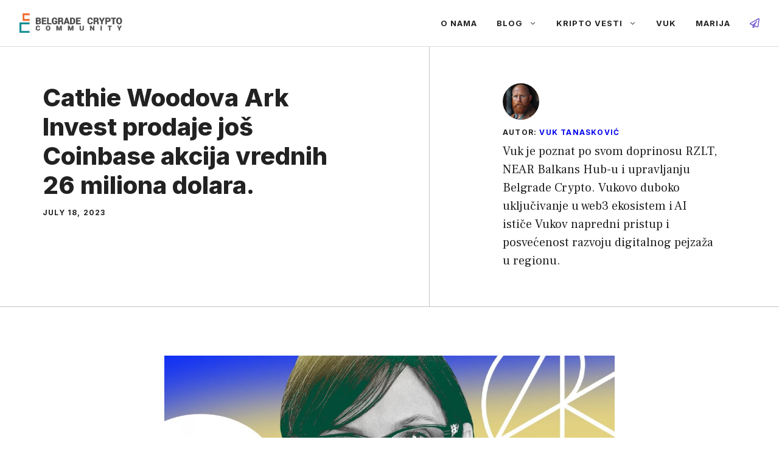

--- FILE ---
content_type: text/html; charset=UTF-8
request_url: https://www.belgradecrypto.com/cathie-woodova-ark-invest-prodaje-jo-coinbase-akcija-vrednih-26-miliona-dolara/
body_size: 15287
content:
<!DOCTYPE html>
<html lang="en-US">
<head>
	<meta charset="UTF-8">
	<meta name='robots' content='index, follow, max-image-preview:large, max-snippet:-1, max-video-preview:-1' />
<meta name="viewport" content="width=device-width, initial-scale=1">
	<!-- This site is optimized with the Yoast SEO Premium plugin v20.13 (Yoast SEO v26.8) - https://yoast.com/product/yoast-seo-premium-wordpress/ -->
	<title>Cathie Woodova Ark Invest prodaje još Coinbase akcija vrednih 26 miliona dolara. - Belgrade Crypto</title>
	<link rel="canonical" href="https://www.belgradecrypto.com/cathie-woodova-ark-invest-prodaje-jo-coinbase-akcija-vrednih-26-miliona-dolara/" />
	<meta property="og:locale" content="en_US" />
	<meta property="og:type" content="article" />
	<meta property="og:title" content="Cathie Woodova Ark Invest prodaje još Coinbase akcija vrednih 26 miliona dolara." />
	<meta property="og:description" content="Brzi pregled Ark Invest je prodao još Coinbase akcija u vrednosti od 26 miliona dolara u ponedeljak. Ovo je treća prodaja Coinbase akcija od strane menadžera fonda u poslednjih nekoliko dana. Ark Invest Cathie Wood je prodala još 248.838 akcija Coinbase-a u ponedeljak, dok akcija i dalje dobro kotira nakon odluke u slučaju Ripple. Ark-ov ... Pročitaj više" />
	<meta property="og:url" content="https://www.belgradecrypto.com/cathie-woodova-ark-invest-prodaje-jo-coinbase-akcija-vrednih-26-miliona-dolara/" />
	<meta property="og:site_name" content="Belgrade Crypto" />
	<meta property="article:published_time" content="2023-07-18T06:37:00+00:00" />
	<meta property="article:modified_time" content="2023-08-08T13:45:07+00:00" />
	<meta property="og:image" content="https://www.belgradecrypto.com/wp-content/uploads/2023/08/image-158.jpg" />
	<meta property="og:image:width" content="1200" />
	<meta property="og:image:height" content="675" />
	<meta property="og:image:type" content="image/jpeg" />
	<meta name="author" content="Vuk Tanasković" />
	<meta name="twitter:card" content="summary_large_image" />
	<meta name="twitter:creator" content="@v4rvl" />
	<meta name="twitter:label1" content="Written by" />
	<meta name="twitter:data1" content="Vuk Tanasković" />
	<meta name="twitter:label2" content="Est. reading time" />
	<meta name="twitter:data2" content="2 minutes" />
	<script type="application/ld+json" class="yoast-schema-graph">{"@context":"https://schema.org","@graph":[{"@type":"Article","@id":"https://www.belgradecrypto.com/cathie-woodova-ark-invest-prodaje-jo-coinbase-akcija-vrednih-26-miliona-dolara/#article","isPartOf":{"@id":"https://www.belgradecrypto.com/cathie-woodova-ark-invest-prodaje-jo-coinbase-akcija-vrednih-26-miliona-dolara/"},"author":{"name":"Vuk Tanasković","@id":"https://www.belgradecrypto.com/#/schema/person/813864303a4a45c73bbc6aef3d6f8c0c"},"headline":"Cathie Woodova Ark Invest prodaje još Coinbase akcija vrednih 26 miliona dolara.","datePublished":"2023-07-18T06:37:00+00:00","dateModified":"2023-08-08T13:45:07+00:00","mainEntityOfPage":{"@id":"https://www.belgradecrypto.com/cathie-woodova-ark-invest-prodaje-jo-coinbase-akcija-vrednih-26-miliona-dolara/"},"wordCount":353,"publisher":{"@id":"https://www.belgradecrypto.com/#organization"},"image":{"@id":"https://www.belgradecrypto.com/cathie-woodova-ark-invest-prodaje-jo-coinbase-akcija-vrednih-26-miliona-dolara/#primaryimage"},"thumbnailUrl":"https://www.belgradecrypto.com/wp-content/uploads/2023/08/image-158.jpg","keywords":["cathie-woodova-ark-invest-prodaje-jo-coinbase-akcija-vrednih-26-miliona-dolara"],"articleSection":["Coinbase","Kripto Vesti"],"inLanguage":"en-US","copyrightYear":"2023","copyrightHolder":{"@id":"https://www.belgradecrypto.com/#organization"}},{"@type":"WebPage","@id":"https://www.belgradecrypto.com/cathie-woodova-ark-invest-prodaje-jo-coinbase-akcija-vrednih-26-miliona-dolara/","url":"https://www.belgradecrypto.com/cathie-woodova-ark-invest-prodaje-jo-coinbase-akcija-vrednih-26-miliona-dolara/","name":"Cathie Woodova Ark Invest prodaje još Coinbase akcija vrednih 26 miliona dolara. - Belgrade Crypto","isPartOf":{"@id":"https://www.belgradecrypto.com/#website"},"primaryImageOfPage":{"@id":"https://www.belgradecrypto.com/cathie-woodova-ark-invest-prodaje-jo-coinbase-akcija-vrednih-26-miliona-dolara/#primaryimage"},"image":{"@id":"https://www.belgradecrypto.com/cathie-woodova-ark-invest-prodaje-jo-coinbase-akcija-vrednih-26-miliona-dolara/#primaryimage"},"thumbnailUrl":"https://www.belgradecrypto.com/wp-content/uploads/2023/08/image-158.jpg","datePublished":"2023-07-18T06:37:00+00:00","dateModified":"2023-08-08T13:45:07+00:00","breadcrumb":{"@id":"https://www.belgradecrypto.com/cathie-woodova-ark-invest-prodaje-jo-coinbase-akcija-vrednih-26-miliona-dolara/#breadcrumb"},"inLanguage":"en-US","potentialAction":[{"@type":"ReadAction","target":["https://www.belgradecrypto.com/cathie-woodova-ark-invest-prodaje-jo-coinbase-akcija-vrednih-26-miliona-dolara/"]}]},{"@type":"ImageObject","inLanguage":"en-US","@id":"https://www.belgradecrypto.com/cathie-woodova-ark-invest-prodaje-jo-coinbase-akcija-vrednih-26-miliona-dolara/#primaryimage","url":"https://www.belgradecrypto.com/wp-content/uploads/2023/08/image-158.jpg","contentUrl":"https://www.belgradecrypto.com/wp-content/uploads/2023/08/image-158.jpg","width":1200,"height":675,"caption":"cathie-woodova-ark-invest-prodaje-jo-coinbase-akcija-vrednih-26-miliona-dolara"},{"@type":"BreadcrumbList","@id":"https://www.belgradecrypto.com/cathie-woodova-ark-invest-prodaje-jo-coinbase-akcija-vrednih-26-miliona-dolara/#breadcrumb","itemListElement":[{"@type":"ListItem","position":1,"name":"Početna","item":"https://www.belgradecrypto.com/"},{"@type":"ListItem","position":2,"name":"Cathie Woodova Ark Invest prodaje još Coinbase akcija vrednih 26 miliona dolara."}]},{"@type":"WebSite","@id":"https://www.belgradecrypto.com/#website","url":"https://www.belgradecrypto.com/","name":"Belgrade Crypto","description":"Belgrade Crypto - Kriptovalute, Bitkoin i Trendovi","publisher":{"@id":"https://www.belgradecrypto.com/#organization"},"potentialAction":[{"@type":"SearchAction","target":{"@type":"EntryPoint","urlTemplate":"https://www.belgradecrypto.com/?s={search_term_string}"},"query-input":{"@type":"PropertyValueSpecification","valueRequired":true,"valueName":"search_term_string"}}],"inLanguage":"en-US"},{"@type":"Organization","@id":"https://www.belgradecrypto.com/#organization","name":"Belgrade Crypto","url":"https://www.belgradecrypto.com/","logo":{"@type":"ImageObject","inLanguage":"en-US","@id":"https://www.belgradecrypto.com/#/schema/logo/image/","url":"https://www.belgradecrypto.com/wp-content/uploads/2023/02/Belgrade-Crypto.png","contentUrl":"https://www.belgradecrypto.com/wp-content/uploads/2023/02/Belgrade-Crypto.png","width":500,"height":95,"caption":"Belgrade Crypto"},"image":{"@id":"https://www.belgradecrypto.com/#/schema/logo/image/"},"sameAs":["https://t.me/belgrade_crypto","https://www.linkedin.com/in/vuk-tanaskovic/","https://www.linkedin.com/in/marija-blesic/"]},{"@type":"Person","@id":"https://www.belgradecrypto.com/#/schema/person/813864303a4a45c73bbc6aef3d6f8c0c","name":"Vuk Tanasković","image":{"@type":"ImageObject","inLanguage":"en-US","@id":"https://www.belgradecrypto.com/#/schema/person/image/","url":"https://secure.gravatar.com/avatar/fd97e8c8bf47ec83cf3fd9b027288b1e1103dd06e2e03a106156384b5ca4fc89?s=96&d=mm&r=g","contentUrl":"https://secure.gravatar.com/avatar/fd97e8c8bf47ec83cf3fd9b027288b1e1103dd06e2e03a106156384b5ca4fc89?s=96&d=mm&r=g","caption":"Vuk Tanasković"},"description":"Vuk je poznat po svom doprinosu RZLT, NEAR Balkans Hub-u i upravljanju Belgrade Crypto. Vukovo duboko uključivanje u web3 ekosistem i AI ističe Vukov napredni pristup i posvećenost razvoju digitalnog pejzaža u regionu.","sameAs":["https://wtf.rs","https://www.instagram.com/v4rvl/","https://www.linkedin.com/in/vuk-tanaskovic/","https://x.com/v4rvl"],"honorificPrefix":"Mr.","birthDate":"1997-12-01","gender":"male","knowsAbout":["Ai","Web3","Marketing","Growth Marketing","Community Building"],"knowsLanguage":["English","Serbian"],"jobTitle":"Growth Data Analyst","worksFor":"RZLT","url":"https://www.belgradecrypto.com/autor/vuk-tanaskovic/"}]}</script>
	<!-- / Yoast SEO Premium plugin. -->


<link href='https://fonts.gstatic.com' crossorigin rel='preconnect' />
<link href='https://fonts.googleapis.com' crossorigin rel='preconnect' />
<link rel="alternate" type="application/rss+xml" title="Belgrade Crypto &raquo; Feed" href="https://www.belgradecrypto.com/feed/" />
<link rel="alternate" type="application/rss+xml" title="Belgrade Crypto &raquo; Comments Feed" href="https://www.belgradecrypto.com/comments/feed/" />
<link rel="alternate" type="text/calendar" title="Belgrade Crypto &raquo; iCal Feed" href="https://www.belgradecrypto.com/dogadjaji/?ical=1" />
<link rel="alternate" type="application/rss+xml" title="Belgrade Crypto &raquo; Cathie Woodova Ark Invest prodaje još Coinbase akcija vrednih 26 miliona dolara. Comments Feed" href="https://www.belgradecrypto.com/cathie-woodova-ark-invest-prodaje-jo-coinbase-akcija-vrednih-26-miliona-dolara/feed/" />
<link rel="alternate" title="oEmbed (JSON)" type="application/json+oembed" href="https://www.belgradecrypto.com/wp-json/oembed/1.0/embed?url=https%3A%2F%2Fwww.belgradecrypto.com%2Fcathie-woodova-ark-invest-prodaje-jo-coinbase-akcija-vrednih-26-miliona-dolara%2F" />
<link rel="alternate" title="oEmbed (XML)" type="text/xml+oembed" href="https://www.belgradecrypto.com/wp-json/oembed/1.0/embed?url=https%3A%2F%2Fwww.belgradecrypto.com%2Fcathie-woodova-ark-invest-prodaje-jo-coinbase-akcija-vrednih-26-miliona-dolara%2F&#038;format=xml" />
<style id='wp-img-auto-sizes-contain-inline-css'>
img:is([sizes=auto i],[sizes^="auto," i]){contain-intrinsic-size:3000px 1500px}
/*# sourceURL=wp-img-auto-sizes-contain-inline-css */
</style>
<style id='wp-emoji-styles-inline-css'>

	img.wp-smiley, img.emoji {
		display: inline !important;
		border: none !important;
		box-shadow: none !important;
		height: 1em !important;
		width: 1em !important;
		margin: 0 0.07em !important;
		vertical-align: -0.1em !important;
		background: none !important;
		padding: 0 !important;
	}
/*# sourceURL=wp-emoji-styles-inline-css */
</style>
<link rel='stylesheet' id='wp-block-library-css' href='https://www.belgradecrypto.com/wp-includes/css/dist/block-library/style.min.css?ver=6.9' media='all' />
<style id='global-styles-inline-css'>
:root{--wp--preset--aspect-ratio--square: 1;--wp--preset--aspect-ratio--4-3: 4/3;--wp--preset--aspect-ratio--3-4: 3/4;--wp--preset--aspect-ratio--3-2: 3/2;--wp--preset--aspect-ratio--2-3: 2/3;--wp--preset--aspect-ratio--16-9: 16/9;--wp--preset--aspect-ratio--9-16: 9/16;--wp--preset--color--black: #000000;--wp--preset--color--cyan-bluish-gray: #abb8c3;--wp--preset--color--white: #ffffff;--wp--preset--color--pale-pink: #f78da7;--wp--preset--color--vivid-red: #cf2e2e;--wp--preset--color--luminous-vivid-orange: #ff6900;--wp--preset--color--luminous-vivid-amber: #fcb900;--wp--preset--color--light-green-cyan: #7bdcb5;--wp--preset--color--vivid-green-cyan: #00d084;--wp--preset--color--pale-cyan-blue: #8ed1fc;--wp--preset--color--vivid-cyan-blue: #0693e3;--wp--preset--color--vivid-purple: #9b51e0;--wp--preset--color--contrast: var(--contrast);--wp--preset--color--contrast-2: var(--contrast-2);--wp--preset--color--contrast-3: var(--contrast-3);--wp--preset--color--base: var(--base);--wp--preset--color--base-2: var(--base-2);--wp--preset--color--base-3: var(--base-3);--wp--preset--color--accent: var(--accent);--wp--preset--gradient--vivid-cyan-blue-to-vivid-purple: linear-gradient(135deg,rgb(6,147,227) 0%,rgb(155,81,224) 100%);--wp--preset--gradient--light-green-cyan-to-vivid-green-cyan: linear-gradient(135deg,rgb(122,220,180) 0%,rgb(0,208,130) 100%);--wp--preset--gradient--luminous-vivid-amber-to-luminous-vivid-orange: linear-gradient(135deg,rgb(252,185,0) 0%,rgb(255,105,0) 100%);--wp--preset--gradient--luminous-vivid-orange-to-vivid-red: linear-gradient(135deg,rgb(255,105,0) 0%,rgb(207,46,46) 100%);--wp--preset--gradient--very-light-gray-to-cyan-bluish-gray: linear-gradient(135deg,rgb(238,238,238) 0%,rgb(169,184,195) 100%);--wp--preset--gradient--cool-to-warm-spectrum: linear-gradient(135deg,rgb(74,234,220) 0%,rgb(151,120,209) 20%,rgb(207,42,186) 40%,rgb(238,44,130) 60%,rgb(251,105,98) 80%,rgb(254,248,76) 100%);--wp--preset--gradient--blush-light-purple: linear-gradient(135deg,rgb(255,206,236) 0%,rgb(152,150,240) 100%);--wp--preset--gradient--blush-bordeaux: linear-gradient(135deg,rgb(254,205,165) 0%,rgb(254,45,45) 50%,rgb(107,0,62) 100%);--wp--preset--gradient--luminous-dusk: linear-gradient(135deg,rgb(255,203,112) 0%,rgb(199,81,192) 50%,rgb(65,88,208) 100%);--wp--preset--gradient--pale-ocean: linear-gradient(135deg,rgb(255,245,203) 0%,rgb(182,227,212) 50%,rgb(51,167,181) 100%);--wp--preset--gradient--electric-grass: linear-gradient(135deg,rgb(202,248,128) 0%,rgb(113,206,126) 100%);--wp--preset--gradient--midnight: linear-gradient(135deg,rgb(2,3,129) 0%,rgb(40,116,252) 100%);--wp--preset--font-size--small: 13px;--wp--preset--font-size--medium: 20px;--wp--preset--font-size--large: 36px;--wp--preset--font-size--x-large: 42px;--wp--preset--spacing--20: 0.44rem;--wp--preset--spacing--30: 0.67rem;--wp--preset--spacing--40: 1rem;--wp--preset--spacing--50: 1.5rem;--wp--preset--spacing--60: 2.25rem;--wp--preset--spacing--70: 3.38rem;--wp--preset--spacing--80: 5.06rem;--wp--preset--shadow--natural: 6px 6px 9px rgba(0, 0, 0, 0.2);--wp--preset--shadow--deep: 12px 12px 50px rgba(0, 0, 0, 0.4);--wp--preset--shadow--sharp: 6px 6px 0px rgba(0, 0, 0, 0.2);--wp--preset--shadow--outlined: 6px 6px 0px -3px rgb(255, 255, 255), 6px 6px rgb(0, 0, 0);--wp--preset--shadow--crisp: 6px 6px 0px rgb(0, 0, 0);}:where(.is-layout-flex){gap: 0.5em;}:where(.is-layout-grid){gap: 0.5em;}body .is-layout-flex{display: flex;}.is-layout-flex{flex-wrap: wrap;align-items: center;}.is-layout-flex > :is(*, div){margin: 0;}body .is-layout-grid{display: grid;}.is-layout-grid > :is(*, div){margin: 0;}:where(.wp-block-columns.is-layout-flex){gap: 2em;}:where(.wp-block-columns.is-layout-grid){gap: 2em;}:where(.wp-block-post-template.is-layout-flex){gap: 1.25em;}:where(.wp-block-post-template.is-layout-grid){gap: 1.25em;}.has-black-color{color: var(--wp--preset--color--black) !important;}.has-cyan-bluish-gray-color{color: var(--wp--preset--color--cyan-bluish-gray) !important;}.has-white-color{color: var(--wp--preset--color--white) !important;}.has-pale-pink-color{color: var(--wp--preset--color--pale-pink) !important;}.has-vivid-red-color{color: var(--wp--preset--color--vivid-red) !important;}.has-luminous-vivid-orange-color{color: var(--wp--preset--color--luminous-vivid-orange) !important;}.has-luminous-vivid-amber-color{color: var(--wp--preset--color--luminous-vivid-amber) !important;}.has-light-green-cyan-color{color: var(--wp--preset--color--light-green-cyan) !important;}.has-vivid-green-cyan-color{color: var(--wp--preset--color--vivid-green-cyan) !important;}.has-pale-cyan-blue-color{color: var(--wp--preset--color--pale-cyan-blue) !important;}.has-vivid-cyan-blue-color{color: var(--wp--preset--color--vivid-cyan-blue) !important;}.has-vivid-purple-color{color: var(--wp--preset--color--vivid-purple) !important;}.has-black-background-color{background-color: var(--wp--preset--color--black) !important;}.has-cyan-bluish-gray-background-color{background-color: var(--wp--preset--color--cyan-bluish-gray) !important;}.has-white-background-color{background-color: var(--wp--preset--color--white) !important;}.has-pale-pink-background-color{background-color: var(--wp--preset--color--pale-pink) !important;}.has-vivid-red-background-color{background-color: var(--wp--preset--color--vivid-red) !important;}.has-luminous-vivid-orange-background-color{background-color: var(--wp--preset--color--luminous-vivid-orange) !important;}.has-luminous-vivid-amber-background-color{background-color: var(--wp--preset--color--luminous-vivid-amber) !important;}.has-light-green-cyan-background-color{background-color: var(--wp--preset--color--light-green-cyan) !important;}.has-vivid-green-cyan-background-color{background-color: var(--wp--preset--color--vivid-green-cyan) !important;}.has-pale-cyan-blue-background-color{background-color: var(--wp--preset--color--pale-cyan-blue) !important;}.has-vivid-cyan-blue-background-color{background-color: var(--wp--preset--color--vivid-cyan-blue) !important;}.has-vivid-purple-background-color{background-color: var(--wp--preset--color--vivid-purple) !important;}.has-black-border-color{border-color: var(--wp--preset--color--black) !important;}.has-cyan-bluish-gray-border-color{border-color: var(--wp--preset--color--cyan-bluish-gray) !important;}.has-white-border-color{border-color: var(--wp--preset--color--white) !important;}.has-pale-pink-border-color{border-color: var(--wp--preset--color--pale-pink) !important;}.has-vivid-red-border-color{border-color: var(--wp--preset--color--vivid-red) !important;}.has-luminous-vivid-orange-border-color{border-color: var(--wp--preset--color--luminous-vivid-orange) !important;}.has-luminous-vivid-amber-border-color{border-color: var(--wp--preset--color--luminous-vivid-amber) !important;}.has-light-green-cyan-border-color{border-color: var(--wp--preset--color--light-green-cyan) !important;}.has-vivid-green-cyan-border-color{border-color: var(--wp--preset--color--vivid-green-cyan) !important;}.has-pale-cyan-blue-border-color{border-color: var(--wp--preset--color--pale-cyan-blue) !important;}.has-vivid-cyan-blue-border-color{border-color: var(--wp--preset--color--vivid-cyan-blue) !important;}.has-vivid-purple-border-color{border-color: var(--wp--preset--color--vivid-purple) !important;}.has-vivid-cyan-blue-to-vivid-purple-gradient-background{background: var(--wp--preset--gradient--vivid-cyan-blue-to-vivid-purple) !important;}.has-light-green-cyan-to-vivid-green-cyan-gradient-background{background: var(--wp--preset--gradient--light-green-cyan-to-vivid-green-cyan) !important;}.has-luminous-vivid-amber-to-luminous-vivid-orange-gradient-background{background: var(--wp--preset--gradient--luminous-vivid-amber-to-luminous-vivid-orange) !important;}.has-luminous-vivid-orange-to-vivid-red-gradient-background{background: var(--wp--preset--gradient--luminous-vivid-orange-to-vivid-red) !important;}.has-very-light-gray-to-cyan-bluish-gray-gradient-background{background: var(--wp--preset--gradient--very-light-gray-to-cyan-bluish-gray) !important;}.has-cool-to-warm-spectrum-gradient-background{background: var(--wp--preset--gradient--cool-to-warm-spectrum) !important;}.has-blush-light-purple-gradient-background{background: var(--wp--preset--gradient--blush-light-purple) !important;}.has-blush-bordeaux-gradient-background{background: var(--wp--preset--gradient--blush-bordeaux) !important;}.has-luminous-dusk-gradient-background{background: var(--wp--preset--gradient--luminous-dusk) !important;}.has-pale-ocean-gradient-background{background: var(--wp--preset--gradient--pale-ocean) !important;}.has-electric-grass-gradient-background{background: var(--wp--preset--gradient--electric-grass) !important;}.has-midnight-gradient-background{background: var(--wp--preset--gradient--midnight) !important;}.has-small-font-size{font-size: var(--wp--preset--font-size--small) !important;}.has-medium-font-size{font-size: var(--wp--preset--font-size--medium) !important;}.has-large-font-size{font-size: var(--wp--preset--font-size--large) !important;}.has-x-large-font-size{font-size: var(--wp--preset--font-size--x-large) !important;}
/*# sourceURL=global-styles-inline-css */
</style>

<style id='classic-theme-styles-inline-css'>
/*! This file is auto-generated */
.wp-block-button__link{color:#fff;background-color:#32373c;border-radius:9999px;box-shadow:none;text-decoration:none;padding:calc(.667em + 2px) calc(1.333em + 2px);font-size:1.125em}.wp-block-file__button{background:#32373c;color:#fff;text-decoration:none}
/*# sourceURL=/wp-includes/css/classic-themes.min.css */
</style>
<link rel='stylesheet' id='contact-form-7-css' href='https://www.belgradecrypto.com/wp-content/plugins/contact-form-7/includes/css/styles.css?ver=5.8.4' media='all' />
<link rel='stylesheet' id='generate-style-css' href='https://www.belgradecrypto.com/wp-content/themes/generatepress/assets/css/main.min.css?ver=3.3.0' media='all' />
<style id='generate-style-inline-css'>
.is-right-sidebar{width:30%;}.is-left-sidebar{width:30%;}.site-content .content-area{width:100%;}@media (max-width:768px){.main-navigation .menu-toggle,.sidebar-nav-mobile:not(#sticky-placeholder){display:block;}.main-navigation ul,.gen-sidebar-nav,.main-navigation:not(.slideout-navigation):not(.toggled) .main-nav > ul,.has-inline-mobile-toggle #site-navigation .inside-navigation > *:not(.navigation-search):not(.main-nav){display:none;}.nav-align-right .inside-navigation,.nav-align-center .inside-navigation{justify-content:space-between;}.has-inline-mobile-toggle .mobile-menu-control-wrapper{display:flex;flex-wrap:wrap;}.has-inline-mobile-toggle .inside-header{flex-direction:row;text-align:left;flex-wrap:wrap;}.has-inline-mobile-toggle .header-widget,.has-inline-mobile-toggle #site-navigation{flex-basis:100%;}.nav-float-left .has-inline-mobile-toggle #site-navigation{order:10;}}
#content {max-width: 800px;margin-left: auto;margin-right: auto;}
.dynamic-author-image-rounded{border-radius:100%;}.dynamic-featured-image, .dynamic-author-image{vertical-align:middle;}.one-container.blog .dynamic-content-template:not(:last-child), .one-container.archive .dynamic-content-template:not(:last-child){padding-bottom:0px;}.dynamic-entry-excerpt > p:last-child{margin-bottom:0px;}
/*# sourceURL=generate-style-inline-css */
</style>
<link rel='stylesheet' id='generate-google-fonts-css' href='https://fonts.googleapis.com/css?family=Frank+Ruhl+Libre%3A300%2Cregular%2C500%2C700%2C900%7CInter%3A100%2C200%2C300%2Cregular%2C500%2C600%2C700%2C800%2C900&#038;display=swap&#038;ver=3.3.0' media='all' />
<link rel='stylesheet' id='generatepress-dynamic-css' href='https://www.belgradecrypto.com/wp-content/uploads/generatepress/style.min.css?ver=1692868966' media='all' />
<style id='generateblocks-inline-css'>
.gb-container .wp-block-image img{vertical-align:middle;}.gb-container .gb-shape{position:absolute;overflow:hidden;pointer-events:none;line-height:0;}.gb-container .gb-shape svg{fill:currentColor;}.gb-container-1dd44352{display:flex;column-gap:15px;padding-left:16px;}.gb-container-85529cf0{margin-top:-60px;background-color:var(--contrast);color:var(--base-3);}.gb-container-595963c6{max-width:1200px;display:flex;flex-wrap:wrap;align-items:center;padding:120px 30px 100px;margin-right:auto;margin-left:auto;}.gb-container-4effdea4{width:40%;padding:0;}.gb-container-5b6e61a7{width:60%;display:flex;flex-wrap:wrap;justify-content:flex-end;column-gap:20px;padding:0;}.gb-container-c6dbdadd{display:flex;justify-content:space-between;flex-basis:100%;padding:60px 0 0;border-top:1px solid rgba(255, 255, 255, 0.3);}.gb-container-1cc69e8f{padding:0;}.gb-container-d1dd99b1{display:flex;align-items:flex-start;column-gap:40px;padding:60px 0 0;}.gb-container-9c89f761{width:50%;height:100%;display:flex;flex-wrap:nowrap;align-items:flex-start;column-gap:10px;padding:0;}.gb-container-5d70717c{width:50%;height:100%;display:flex;align-items:flex-start;justify-content:flex-end;column-gap:10px;text-align:right;padding:0;}.gb-container-0b65b6e5{text-align:center;border-bottom:1px solid rgba(135, 135, 135, 0.5);}.gb-container-55c22cde{max-width:1200px;display:flex;align-items:flex-start;column-gap:20px;padding:0 30px;margin-right:auto;margin-left:auto;}.gb-container-f0e336bc{width:64%;height:100%;padding-top:60px;padding-right:120px;padding-bottom:60px;}.gb-container-c34cb195{width:50%;height:100%;text-align:left;padding:60px 30px 60px 120px;border-left:1px solid rgba(135, 135, 135, 0.5);}.gb-container-c2c60bfe{display:flex;column-gap:20px;}.gb-button{text-decoration:none;}.gb-icon svg{fill:currentColor;}a.gb-button-aa4fe8ae{display:inline-flex;align-items:center;justify-content:center;column-gap:0.5em;text-align:center;color:var(--accent);}a.gb-button-aa4fe8ae:hover, a.gb-button-aa4fe8ae:active, a.gb-button-aa4fe8ae:focus{color:var(--accent);}a.gb-button-aa4fe8ae .gb-icon{line-height:0;}a.gb-button-aa4fe8ae .gb-icon svg{width:1.2em;height:1.2em;}a.gb-button-b358abea{display:inline-flex;align-items:center;justify-content:center;column-gap:0.5em;text-align:center;color:var(--base-3);}a.gb-button-b358abea:hover, a.gb-button-b358abea:active, a.gb-button-b358abea:focus{color:var(--base-2);}a.gb-button-b358abea .gb-icon{line-height:0;padding-right:0.5em;}a.gb-button-b358abea .gb-icon svg{width:1em;height:1em;}a.gb-button-18e01320{display:inline-flex;align-items:center;justify-content:center;column-gap:0.5em;text-align:center;color:var(--base-3);}a.gb-button-18e01320:hover, a.gb-button-18e01320:active, a.gb-button-18e01320:focus{color:var(--base-2);}a.gb-button-18e01320 .gb-icon{line-height:0;padding-right:0.5em;}a.gb-button-18e01320 .gb-icon svg{width:1em;height:1em;}a.gb-button-b3eff93c{display:inline-flex;flex-wrap:nowrap;align-items:center;justify-content:center;text-align:center;color:var(--base-3);}a.gb-button-b3eff93c:hover, a.gb-button-b3eff93c:active, a.gb-button-b3eff93c:focus{color:var(--base-2);}a.gb-button-b3eff93c .gb-icon{line-height:0;padding-right:0.5em;}a.gb-button-b3eff93c .gb-icon svg{width:1em;height:1em;}a.gb-button-67824a07{display:inline-flex;align-items:center;justify-content:center;font-size:17px;text-align:center;padding:0;margin-right:20px;color:var(--base-3);}a.gb-button-67824a07:hover, a.gb-button-67824a07:active, a.gb-button-67824a07:focus{color:var(--base-2);}a.gb-button-3a21bace{display:inline-flex;align-items:center;justify-content:center;font-size:17px;text-align:center;padding:0;color:var(--base-3);}a.gb-button-3a21bace:hover, a.gb-button-3a21bace:active, a.gb-button-3a21bace:focus{color:var(--base-2);}a.gb-button-bec8d56e{display:inline-flex;align-items:center;justify-content:center;text-align:center;margin-top:5px;color:var(--accent);}a.gb-button-bec8d56e:hover, a.gb-button-bec8d56e:active, a.gb-button-bec8d56e:focus{color:#674dbc;}a.gb-button-bec8d56e .gb-icon{font-size:1.4em;line-height:0;}a.gb-button-bec8d56e .gb-icon svg{height:1em;width:1em;}a.gb-button-122d9fa4{display:inline-flex;align-items:center;justify-content:center;text-align:center;margin-top:5px;color:var(--accent);}a.gb-button-122d9fa4:hover, a.gb-button-122d9fa4:active, a.gb-button-122d9fa4:focus{color:#674dbc;}a.gb-button-122d9fa4 .gb-icon{font-size:1.4em;line-height:0;}a.gb-button-122d9fa4 .gb-icon svg{height:1em;width:1em;}.gb-icon svg{fill:currentColor;}.gb-highlight{background:none;color:unset;}h2.gb-headline-63d5de93{display:flex;align-items:center;justify-content:flex-end;z-index:1;position:relative;text-align:right;padding-top:30px;padding-right:30px;padding-bottom:0px;margin-bottom:0px;}h2.gb-headline-63d5de93 .gb-icon{line-height:0;color:var(--accent);}h2.gb-headline-63d5de93 .gb-icon svg{width:120px;height:120px;}h4.gb-headline-6c041734{font-weight:bold;margin-bottom:20px;color:var(--base-3);}p.gb-headline-29bd7637{font-size:17px;color:var(--base-3);}p.gb-headline-a6f36397{font-size:18px;padding-top:2px;margin-bottom:0px;}p.gb-headline-643cf12f{font-size:18px;text-align:right;padding-top:2px;margin-bottom:0px;}h1.gb-headline-8d0f4f6f{text-align:left;margin-bottom:15px;}div.gb-headline-0c67cbd5{text-align:left;}div.gb-headline-329c8f70{margin-top:15px;margin-bottom:10px;}@media (max-width: 1024px) {.gb-container-595963c6{padding:120px 60px;}.gb-container-4effdea4{width:100%;flex-basis:100%;}.gb-grid-wrapper > .gb-grid-column-4effdea4{width:100%;flex-basis:100%;}.gb-container-5b6e61a7{width:50%;justify-content:flex-start;}.gb-grid-wrapper > .gb-grid-column-5b6e61a7{width:50%;}.gb-container-9c89f761{flex-wrap:nowrap;flex-basis:100%;}.gb-grid-wrapper > .gb-grid-column-9c89f761{flex-basis:100%;}.gb-container-5d70717c{flex-basis:100%;}.gb-grid-wrapper > .gb-grid-column-5d70717c{flex-basis:100%;}.gb-container-55c22cde{flex-direction:column;}.gb-container-f0e336bc{width:100%;text-align:center;padding-top:60px;padding-right:0px;padding-bottom:20px;}.gb-grid-wrapper > .gb-grid-column-f0e336bc{width:100%;}.gb-container-c34cb195{width:100%;display:flex;flex-direction:column;align-items:center;justify-content:center;row-gap:10px;text-align:center;padding-top:20px;padding-bottom:70px;padding-left:30px;border-left:0px solid rgba(135, 135, 135, 0.5);}.gb-grid-wrapper > .gb-grid-column-c34cb195{width:100%;}h1.gb-headline-8d0f4f6f{text-align:center;}div.gb-headline-0c67cbd5{text-align:center;}}@media (max-width: 1024px) and (min-width: 768px) {.gb-grid-wrapper > div.gb-grid-column-5b6e61a7{padding-bottom:0;}}@media (max-width: 767px) {.gb-container-595963c6{padding:100px 40px;}.gb-container-4effdea4{width:100%;}.gb-grid-wrapper > .gb-grid-column-4effdea4{width:100%;}.gb-container-5b6e61a7{width:100%;}.gb-grid-wrapper > .gb-grid-column-5b6e61a7{width:100%;}.gb-grid-wrapper > div.gb-grid-column-5b6e61a7{padding-bottom:0;}.gb-container-c6dbdadd{flex-direction:column;}.gb-container-1cc69e8f{width:100%;}.gb-grid-wrapper > .gb-grid-column-1cc69e8f{width:100%;}.gb-grid-wrapper > div.gb-grid-column-1cc69e8f{padding-bottom:0;}.gb-container-d1dd99b1{flex-direction:column;}.gb-container-9c89f761{width:100%;display:flex;flex-wrap:nowrap;align-items:center;column-gap:10px;margin-bottom:10px;}.gb-grid-wrapper > .gb-grid-column-9c89f761{width:100%;}.gb-container-5d70717c{width:100%;display:flex;flex-wrap:nowrap;align-items:center;column-gap:10px;text-align:left;}.gb-grid-wrapper > .gb-grid-column-5d70717c{width:100%;}.gb-container-f0e336bc{width:100%;}.gb-grid-wrapper > .gb-grid-column-f0e336bc{width:100%;}.gb-container-c34cb195{width:100%;}.gb-grid-wrapper > .gb-grid-column-c34cb195{width:100%;}a.gb-button-bec8d56e{margin-top:0px;}a.gb-button-122d9fa4{margin-top:0px;}}
/*# sourceURL=generateblocks-inline-css */
</style>
<link rel='stylesheet' id='generate-blog-css' href='https://www.belgradecrypto.com/wp-content/plugins/gp-premium/blog/functions/css/style.min.css?ver=2.3.1' media='all' />
<link rel="https://api.w.org/" href="https://www.belgradecrypto.com/wp-json/" /><link rel="alternate" title="JSON" type="application/json" href="https://www.belgradecrypto.com/wp-json/wp/v2/posts/1376" /><link rel="EditURI" type="application/rsd+xml" title="RSD" href="https://www.belgradecrypto.com/xmlrpc.php?rsd" />
<meta name="generator" content="WordPress 6.9" />
<link rel='shortlink' href='https://www.belgradecrypto.com/?p=1376' />
<meta name="tec-api-version" content="v1"><meta name="tec-api-origin" content="https://www.belgradecrypto.com"><link rel="alternate" href="https://www.belgradecrypto.com/wp-json/tribe/events/v1/" /><link rel="pingback" href="https://www.belgradecrypto.com/xmlrpc.php">
<!-- Google tag (gtag.js) -->
<script async src="https://www.googletagmanager.com/gtag/js?id=G-QK6W2DF4N0"></script>
<script>
  window.dataLayer = window.dataLayer || [];
  function gtag(){dataLayer.push(arguments);}
  gtag('js', new Date());

  gtag('config', 'G-QK6W2DF4N0');
</script><link rel="icon" href="https://www.belgradecrypto.com/wp-content/uploads/2023/02/Belgrade-Crypto-Community.png" sizes="32x32" />
<link rel="icon" href="https://www.belgradecrypto.com/wp-content/uploads/2023/02/Belgrade-Crypto-Community.png" sizes="192x192" />
<link rel="apple-touch-icon" href="https://www.belgradecrypto.com/wp-content/uploads/2023/02/Belgrade-Crypto-Community.png" />
<meta name="msapplication-TileImage" content="https://www.belgradecrypto.com/wp-content/uploads/2023/02/Belgrade-Crypto-Community.png" />
		<style id="wp-custom-css">
			/* GeneratePress Site CSS */ /* grey line under navigation */
.site-header {
	border-bottom: 1px solid #dddddd;
}

/* makes featured article section full width */
.generate-columns-container .featured-column {
	width: 100%;
} /* End GeneratePress Site CSS */
.h1 {font-size:2em !important;}
.dynamic-author-description {font-size:1em;}

 div.dynamic-entry-excerpt > p > a ,  div.entry-content > p > a {color:#745acc;
font-weight:700;}

.h1 > a, h2 > a  {color:#000 !important;}		</style>
		</head>

<body data-rsssl=1 class="wp-singular post-template-default single single-post postid-1376 single-format-standard wp-custom-logo wp-embed-responsive wp-theme-generatepress post-image-above-header post-image-aligned-center tribe-no-js no-sidebar nav-float-right separate-containers header-aligned-left dropdown-hover featured-image-active" itemtype="https://schema.org/Blog" itemscope>
	<a class="screen-reader-text skip-link" href="#content" title="Skip to content">Skip to content</a>		<header class="site-header has-inline-mobile-toggle" id="masthead" aria-label="Site"  itemtype="https://schema.org/WPHeader" itemscope>
			<div class="inside-header">
				<div class="site-logo">
					<a href="https://www.belgradecrypto.com/" rel="home">
						<img  class="header-image is-logo-image" alt="Belgrade Crypto" src="https://www.belgradecrypto.com/wp-content/uploads/2023/02/Belgrade-Crypto.png" width="500" height="95" />
					</a>
				</div>	<nav class="main-navigation mobile-menu-control-wrapper" id="mobile-menu-control-wrapper" aria-label="Mobile Toggle">
		<div class="menu-bar-items"></div>		<button data-nav="site-navigation" class="menu-toggle" aria-controls="primary-menu" aria-expanded="false">
			<span class="gp-icon icon-menu-bars"><svg viewBox="0 0 512 512" aria-hidden="true" xmlns="http://www.w3.org/2000/svg" width="1em" height="1em"><path d="M0 96c0-13.255 10.745-24 24-24h464c13.255 0 24 10.745 24 24s-10.745 24-24 24H24c-13.255 0-24-10.745-24-24zm0 160c0-13.255 10.745-24 24-24h464c13.255 0 24 10.745 24 24s-10.745 24-24 24H24c-13.255 0-24-10.745-24-24zm0 160c0-13.255 10.745-24 24-24h464c13.255 0 24 10.745 24 24s-10.745 24-24 24H24c-13.255 0-24-10.745-24-24z" /></svg><svg viewBox="0 0 512 512" aria-hidden="true" xmlns="http://www.w3.org/2000/svg" width="1em" height="1em"><path d="M71.029 71.029c9.373-9.372 24.569-9.372 33.942 0L256 222.059l151.029-151.03c9.373-9.372 24.569-9.372 33.942 0 9.372 9.373 9.372 24.569 0 33.942L289.941 256l151.03 151.029c9.372 9.373 9.372 24.569 0 33.942-9.373 9.372-24.569 9.372-33.942 0L256 289.941l-151.029 151.03c-9.373 9.372-24.569 9.372-33.942 0-9.372-9.373-9.372-24.569 0-33.942L222.059 256 71.029 104.971c-9.372-9.373-9.372-24.569 0-33.942z" /></svg></span><span class="screen-reader-text">Menu</span>		</button>
	</nav>
			<nav class="main-navigation has-menu-bar-items sub-menu-right" id="site-navigation" aria-label="Primary"  itemtype="https://schema.org/SiteNavigationElement" itemscope>
			<div class="inside-navigation grid-container">
								<button class="menu-toggle" aria-controls="primary-menu" aria-expanded="false">
					<span class="gp-icon icon-menu-bars"><svg viewBox="0 0 512 512" aria-hidden="true" xmlns="http://www.w3.org/2000/svg" width="1em" height="1em"><path d="M0 96c0-13.255 10.745-24 24-24h464c13.255 0 24 10.745 24 24s-10.745 24-24 24H24c-13.255 0-24-10.745-24-24zm0 160c0-13.255 10.745-24 24-24h464c13.255 0 24 10.745 24 24s-10.745 24-24 24H24c-13.255 0-24-10.745-24-24zm0 160c0-13.255 10.745-24 24-24h464c13.255 0 24 10.745 24 24s-10.745 24-24 24H24c-13.255 0-24-10.745-24-24z" /></svg><svg viewBox="0 0 512 512" aria-hidden="true" xmlns="http://www.w3.org/2000/svg" width="1em" height="1em"><path d="M71.029 71.029c9.373-9.372 24.569-9.372 33.942 0L256 222.059l151.029-151.03c9.373-9.372 24.569-9.372 33.942 0 9.372 9.373 9.372 24.569 0 33.942L289.941 256l151.03 151.029c9.372 9.373 9.372 24.569 0 33.942-9.373 9.372-24.569 9.372-33.942 0L256 289.941l-151.029 151.03c-9.373 9.372-24.569 9.372-33.942 0-9.372-9.373-9.372-24.569 0-33.942L222.059 256 71.029 104.971c-9.372-9.373-9.372-24.569 0-33.942z" /></svg></span><span class="mobile-menu">Menu</span>				</button>
				<div id="primary-menu" class="main-nav"><ul id="menu-mega" class=" menu sf-menu"><li id="menu-item-2874" class="menu-item menu-item-type-post_type menu-item-object-page menu-item-2874"><a href="https://www.belgradecrypto.com/o-nama/">O nama</a></li>
<li id="menu-item-2522" class="menu-item menu-item-type-taxonomy menu-item-object-category menu-item-has-children menu-item-2522"><a href="https://www.belgradecrypto.com/blog/">Blog<span role="presentation" class="dropdown-menu-toggle"><span class="gp-icon icon-arrow"><svg viewBox="0 0 330 512" aria-hidden="true" xmlns="http://www.w3.org/2000/svg" width="1em" height="1em"><path d="M305.913 197.085c0 2.266-1.133 4.815-2.833 6.514L171.087 335.593c-1.7 1.7-4.249 2.832-6.515 2.832s-4.815-1.133-6.515-2.832L26.064 203.599c-1.7-1.7-2.832-4.248-2.832-6.514s1.132-4.816 2.832-6.515l14.162-14.163c1.7-1.699 3.966-2.832 6.515-2.832 2.266 0 4.815 1.133 6.515 2.832l111.316 111.317 111.316-111.317c1.7-1.699 4.249-2.832 6.515-2.832s4.815 1.133 6.515 2.832l14.162 14.163c1.7 1.7 2.833 4.249 2.833 6.515z" /></svg></span></span></a>
<ul class="sub-menu">
	<li id="menu-item-2524" class="menu-item menu-item-type-taxonomy menu-item-object-category menu-item-2524"><a href="https://www.belgradecrypto.com/blog/kriptovalute/">Kriptovalute – Detaljna pojašnjenja</a></li>
	<li id="menu-item-2527" class="menu-item menu-item-type-taxonomy menu-item-object-category menu-item-2527"><a href="https://www.belgradecrypto.com/blog/bitkoin/">Bitkoin: Saznaj sve o BTC-u</a></li>
	<li id="menu-item-2528" class="menu-item menu-item-type-taxonomy menu-item-object-category menu-item-2528"><a href="https://www.belgradecrypto.com/blog/kripto-vodici/">Kripto Vodiči: ”Kako da…?”</a></li>
	<li id="menu-item-2525" class="menu-item menu-item-type-taxonomy menu-item-object-category menu-item-2525"><a href="https://www.belgradecrypto.com/blog/online-bezbednost/">Online bezbednost &#8211; Zaštita novca i informacija</a></li>
	<li id="menu-item-2526" class="menu-item menu-item-type-taxonomy menu-item-object-category menu-item-2526"><a href="https://www.belgradecrypto.com/blog/nft-umetnost-i-zabava/">NFT, kripto umetnost i zabava</a></li>
	<li id="menu-item-2568" class="menu-item menu-item-type-taxonomy menu-item-object-category menu-item-2568"><a href="https://www.belgradecrypto.com/kripto-vesti/sponsored/">Sponsored</a></li>
</ul>
</li>
<li id="menu-item-2523" class="menu-item menu-item-type-taxonomy menu-item-object-category current-post-ancestor current-menu-parent current-post-parent menu-item-has-children menu-item-2523"><a href="https://www.belgradecrypto.com/kripto-vesti/">Kripto Vesti<span role="presentation" class="dropdown-menu-toggle"><span class="gp-icon icon-arrow"><svg viewBox="0 0 330 512" aria-hidden="true" xmlns="http://www.w3.org/2000/svg" width="1em" height="1em"><path d="M305.913 197.085c0 2.266-1.133 4.815-2.833 6.514L171.087 335.593c-1.7 1.7-4.249 2.832-6.515 2.832s-4.815-1.133-6.515-2.832L26.064 203.599c-1.7-1.7-2.832-4.248-2.832-6.514s1.132-4.816 2.832-6.515l14.162-14.163c1.7-1.699 3.966-2.832 6.515-2.832 2.266 0 4.815 1.133 6.515 2.832l111.316 111.317 111.316-111.317c1.7-1.699 4.249-2.832 6.515-2.832s4.815 1.133 6.515 2.832l14.162 14.163c1.7 1.7 2.833 4.249 2.833 6.515z" /></svg></span></span></a>
<ul class="sub-menu">
	<li id="menu-item-2589" class="menu-item menu-item-type-taxonomy menu-item-object-category menu-item-has-children menu-item-2589"><a href="https://www.belgradecrypto.com/kripto-vesti/projekti/">Projekti<span role="presentation" class="dropdown-menu-toggle"><span class="gp-icon icon-arrow-right"><svg viewBox="0 0 192 512" aria-hidden="true" xmlns="http://www.w3.org/2000/svg" width="1em" height="1em" fill-rule="evenodd" clip-rule="evenodd" stroke-linejoin="round" stroke-miterlimit="1.414"><path d="M178.425 256.001c0 2.266-1.133 4.815-2.832 6.515L43.599 394.509c-1.7 1.7-4.248 2.833-6.514 2.833s-4.816-1.133-6.515-2.833l-14.163-14.162c-1.699-1.7-2.832-3.966-2.832-6.515 0-2.266 1.133-4.815 2.832-6.515l111.317-111.316L16.407 144.685c-1.699-1.7-2.832-4.249-2.832-6.515s1.133-4.815 2.832-6.515l14.163-14.162c1.7-1.7 4.249-2.833 6.515-2.833s4.815 1.133 6.514 2.833l131.994 131.993c1.7 1.7 2.832 4.249 2.832 6.515z" fill-rule="nonzero" /></svg></span></span></a>
	<ul class="sub-menu">
		<li id="menu-item-2816" class="menu-item menu-item-type-taxonomy menu-item-object-category menu-item-2816"><a href="https://www.belgradecrypto.com/kripto-vesti/zksync/">ZkSync</a></li>
	</ul>
</li>
	<li id="menu-item-2588" class="menu-item menu-item-type-taxonomy menu-item-object-category menu-item-2588"><a href="https://www.belgradecrypto.com/kripto-vesti/sajber-kriminal/">Sajber kriminal</a></li>
	<li id="menu-item-2598" class="menu-item menu-item-type-taxonomy menu-item-object-category menu-item-2598"><a href="https://www.belgradecrypto.com/kripto-vesti/analize/">Analize</a></li>
	<li id="menu-item-2813" class="menu-item menu-item-type-taxonomy menu-item-object-category menu-item-2813"><a href="https://www.belgradecrypto.com/kripto-vesti/kripto-trziste/">Tržište</a></li>
	<li id="menu-item-2590" class="menu-item menu-item-type-taxonomy menu-item-object-category menu-item-2590"><a href="https://www.belgradecrypto.com/kripto-vesti/pravni-okvir/">Pravni okvir</a></li>
	<li id="menu-item-2815" class="menu-item menu-item-type-taxonomy menu-item-object-category menu-item-has-children menu-item-2815"><a href="https://www.belgradecrypto.com/kripto-vesti/kripto-berze/">Kripto Berze<span role="presentation" class="dropdown-menu-toggle"><span class="gp-icon icon-arrow-right"><svg viewBox="0 0 192 512" aria-hidden="true" xmlns="http://www.w3.org/2000/svg" width="1em" height="1em" fill-rule="evenodd" clip-rule="evenodd" stroke-linejoin="round" stroke-miterlimit="1.414"><path d="M178.425 256.001c0 2.266-1.133 4.815-2.832 6.515L43.599 394.509c-1.7 1.7-4.248 2.833-6.514 2.833s-4.816-1.133-6.515-2.833l-14.163-14.162c-1.699-1.7-2.832-3.966-2.832-6.515 0-2.266 1.133-4.815 2.832-6.515l111.317-111.316L16.407 144.685c-1.699-1.7-2.832-4.249-2.832-6.515s1.133-4.815 2.832-6.515l14.163-14.162c1.7-1.7 4.249-2.833 6.515-2.833s4.815 1.133 6.514 2.833l131.994 131.993c1.7 1.7 2.832 4.249 2.832 6.515z" fill-rule="nonzero" /></svg></span></span></a>
	<ul class="sub-menu">
		<li id="menu-item-2810" class="menu-item menu-item-type-taxonomy menu-item-object-category current-post-ancestor current-menu-parent current-post-parent menu-item-2810"><a href="https://www.belgradecrypto.com/kripto-vesti/coinbase/">Coinbase</a></li>
		<li id="menu-item-2812" class="menu-item menu-item-type-taxonomy menu-item-object-category menu-item-2812"><a href="https://www.belgradecrypto.com/kripto-vesti/binance/">Binance</a></li>
	</ul>
</li>
	<li id="menu-item-2811" class="menu-item menu-item-type-taxonomy menu-item-object-category menu-item-2811"><a href="https://www.belgradecrypto.com/kripto-vesti/gaming-i-nft/">Gaming i NFT</a></li>
	<li id="menu-item-2814" class="menu-item menu-item-type-taxonomy menu-item-object-category menu-item-2814"><a href="https://www.belgradecrypto.com/kripto-vesti/intervju/">Intervju</a></li>
	<li id="menu-item-2587" class="menu-item menu-item-type-taxonomy menu-item-object-category menu-item-2587"><a href="https://www.belgradecrypto.com/kripto-vesti/cbdc/">CBDC</a></li>
	<li id="menu-item-2805" class="menu-item menu-item-type-taxonomy menu-item-object-category menu-item-2805"><a href="https://www.belgradecrypto.com/kripto-vesti/kripto-ekosistem/">Ekosistem</a></li>
</ul>
</li>
<li id="menu-item-2531" class="menu-item menu-item-type-custom menu-item-object-custom menu-item-2531"><a href="https://www.belgradecrypto.com/autor/vuk-tanaskovic/">Vuk</a></li>
<li id="menu-item-2532" class="menu-item menu-item-type-custom menu-item-object-custom menu-item-2532"><a href="https://www.belgradecrypto.com/autor/marija-blesic/">Marija</a></li>
</ul></div><div class="menu-bar-items"></div><div class="gb-container gb-container-1dd44352">

<a class="gb-button gb-button-aa4fe8ae" href="https://t.me/belgrade_crypto" target="_blank" rel="noopener noreferrer"><span class="gb-icon"><svg aria-hidden="true" role="img" height="1em" width="1em" viewBox="0 0 512 512" xmlns="http://www.w3.org/2000/svg"><path fill="currentColor" d="M440 6.5L24 246.4c-34.4 19.9-31.1 70.8 5.7 85.9L144 379.6V464c0 46.4 59.2 65.5 86.6 28.6l43.8-59.1 111.9 46.2c5.9 2.4 12.1 3.6 18.3 3.6 8.2 0 16.3-2.1 23.6-6.2 12.8-7.2 21.6-20 23.9-34.5l59.4-387.2c6.1-40.1-36.9-68.8-71.5-48.9zM192 464v-64.6l36.6 15.1L192 464zm212.6-28.7l-153.8-63.5L391 169.5c10.7-15.5-9.5-33.5-23.7-21.2L155.8 332.6 48 288 464 48l-59.4 387.3z"></path></svg></span></a>

</div>			</div>
		</nav>
					</div>
		</header>
		<div class="gb-container gb-container-0b65b6e5">
<div class="gb-container gb-container-55c22cde">
<div class="gb-container gb-container-f0e336bc">

<h1 class="gb-headline gb-headline-8d0f4f6f gb-headline-text">Cathie Woodova Ark Invest prodaje još Coinbase akcija vrednih 26 miliona dolara.</h1>



<div class="gb-headline gb-headline-0c67cbd5 gb-headline-text"><time class="entry-date published" datetime="2023-07-18T06:37:00+00:00">July 18, 2023</time></div>

</div>

<div class="gb-container gb-container-c34cb195">
<img alt='Photo of author' src='https://secure.gravatar.com/avatar/fd97e8c8bf47ec83cf3fd9b027288b1e1103dd06e2e03a106156384b5ca4fc89?s=60&#038;d=mm&#038;r=g' srcset='https://secure.gravatar.com/avatar/fd97e8c8bf47ec83cf3fd9b027288b1e1103dd06e2e03a106156384b5ca4fc89?s=120&#038;d=mm&#038;r=g 2x' class='avatar avatar-60 photo dynamic-author-image dynamic-author-image-rounded' height='60' width='60' decoding='async'/>


<div class="gb-headline gb-headline-329c8f70 gb-headline-text">AUTOR: <a href="https://www.belgradecrypto.com/autor/vuk-tanaskovic/">Vuk Tanasković</a></div>


<div class="dynamic-author-description">Vuk je poznat po svom doprinosu RZLT, NEAR Balkans Hub-u i upravljanju Belgrade Crypto. Vukovo duboko uključivanje u web3 ekosistem i AI ističe Vukov napredni pristup i posvećenost razvoju digitalnog pejzaža u regionu.</div>

<div class="gb-container gb-container-c2c60bfe">
<div class="gb-container gb-container-529c11e5"></div>
</div>
</div>
</div>
</div>
	<div class="site grid-container container hfeed" id="page">
				<div class="site-content" id="content">
			
	<div class="content-area" id="primary">
		<main class="site-main" id="main">
			
<article id="post-1376" class="post-1376 post type-post status-publish format-standard has-post-thumbnail hentry category-coinbase category-kripto-vesti tag-cathie-woodova-ark-invest-prodaje-jo-coinbase-akcija-vrednih-26-miliona-dolara infinite-scroll-item" itemtype="https://schema.org/CreativeWork" itemscope>
	<div class="inside-article">
		<div class="featured-image  page-header-image-single ">
				<img width="1200" height="675" src="https://www.belgradecrypto.com/wp-content/uploads/2023/08/image-158.jpg" class="attachment-full size-full" alt="cathie-woodova-ark-invest-prodaje-jo-coinbase-akcija-vrednih-26-miliona-dolara" itemprop="image" decoding="async" fetchpriority="high" srcset="https://www.belgradecrypto.com/wp-content/uploads/2023/08/image-158.jpg 1200w, https://www.belgradecrypto.com/wp-content/uploads/2023/08/image-158-300x169.jpg 300w, https://www.belgradecrypto.com/wp-content/uploads/2023/08/image-158-150x84.jpg 150w, https://www.belgradecrypto.com/wp-content/uploads/2023/08/image-158-768x432.jpg 768w, https://www.belgradecrypto.com/wp-content/uploads/2023/08/image-158-1080x608.jpg 1080w, https://www.belgradecrypto.com/wp-content/uploads/2023/08/image-158-980x551.jpg 980w, https://www.belgradecrypto.com/wp-content/uploads/2023/08/image-158-480x270.jpg 480w" sizes="(max-width: 1200px) 100vw, 1200px" />
			</div>
		<div class="entry-content" itemprop="text">
			<p><!----> <!---->       </p>
<div class="quickTake" data-v-a4d80bd0="">
<h4>Brzi pregled</h4>
<ul>
<li>Ark Invest je prodao još Coinbase akcija u vrednosti od 26 miliona dolara u ponedeljak.</li>
<li>Ovo je treća prodaja Coinbase akcija od strane menadžera fonda u poslednjih nekoliko dana.</li>
</ul>
</div>
<p> <!----> <!---->  <!----> </p>
<div id="articleContent" data-v-a4d80bd0=""> <span data-v-a4d80bd0=""></p>
<p>Ark Invest Cathie Wood je prodala još 248.838 akcija Coinbase-a u ponedeljak, dok akcija i dalje dobro kotira nakon odluke u slučaju Ripple.</p>
<p>Ark-ov glavni fond, Ark Innovation ETF (ARKK), prodao je 127.266 akcija Coinbase-a, prema ažuriranju sa trgovinske radne površine menadžera fonda u ponedeljak. Njegov Ark Next Generation Internet ETF (ARKW) je prodao 44.784 akcija, a Ark Fintech Innovation ETF (ARKF) je prodao 76.788 akcija. Ukupno, prodaja je vredna 26,3 miliona dolara, na osnovu zatvaranja akcije od 105,5 dolara u ponedeljak.</p>
<p>Najnovija prodaja predstavlja <a href="https://www.theblock.co/post/239769/ark-invest-coinbase-sells-cathie-wood">treću prodaju Coinbase akcija od strane Ark-a u poslednjih nekoliko dana</a> nakon gotovo godinu dana izgradnje svoje pozicije. O prodaji, izvršna direktorka i glavna investiciona direktorka Ark-a, Cathie Wood, <a href="https://www.theblock.co/post/240136/cathie-wood-says-shes-still-upbeat-on-coinbase-despite-recent-sales?utm_source=rss&amp;utm_medium=rss">je rekla</a> da menadžer fonda &#8220;jednostavno uzima profit i redistribuira kapital nekim zaostalim vrednostima&#8221; i da je i dalje &#8220;veoma pozitivan u vezi sa Coinbase-om, posebno u svetlu sudske odluke za Ripple protiv SEC (Komisija za hartije od vrednosti i berze).&#8221;</p>
<p>Prošle nedelje, Ripple je ostvario delimičnu pobedu nakon što je federalni sudija presudio da njegov XRP token nije hartija od vrednosti kada se prodaje na sekundarnom tržištu, ali jeste hartija od vrednosti kada se prodaje institucionalnim investitorima. Presuda je povoljna za Coinbase jer može uticati na 13 tokena koji se aktivno trguju na Coinbase-u, a koje SEC tvrdi da su hartije od vrednosti u svojoj tužbi protiv kompanije prošlog meseca, prema stručnjacima, uključujući Wood i <a href="https://www.theblock.co/post/239775/jpmorgan-ripple-xrp-coinbase">analitičare JPMorgan-a.</a></p>
<p>Presuda je rezultirala značajnim rastom cene Coinbase-a, koji trenutno trguje blizu najvišeg nivoa u protekloj godini. Akcije su takođe porasle jer je Coinbase naveden kao partner za deljenje nadzora za nekoliko aplikacija za spot bitcoin ETF, uključujući gigante BlackRock i Fidelity.</p>
<p>Iako Ark prodaje neke akcije Coinbase-a, i dalje je drugi najveći vlasnik, sa više od 6% udela, prema CNN <a href="https://money.cnn.com/quote/shareholders/shareholders.html?symb=COIN&amp;subView=institutional">podacima</a>.</p>
<p></span></div>
<p> <!----></p>
		</div>

				<footer class="entry-meta" aria-label="Entry meta">
			<span class="cat-links"><span class="gp-icon icon-categories"><svg viewBox="0 0 512 512" aria-hidden="true" xmlns="http://www.w3.org/2000/svg" width="1em" height="1em"><path d="M0 112c0-26.51 21.49-48 48-48h110.014a48 48 0 0143.592 27.907l12.349 26.791A16 16 0 00228.486 128H464c26.51 0 48 21.49 48 48v224c0 26.51-21.49 48-48 48H48c-26.51 0-48-21.49-48-48V112z" /></svg></span><span class="screen-reader-text">Categories </span><a href="https://www.belgradecrypto.com/kripto-vesti/coinbase/" rel="category tag">Coinbase</a>, <a href="https://www.belgradecrypto.com/kripto-vesti/" rel="category tag">Kripto Vesti</a></span> 		</footer>
		<div class="gb-container gb-container-d1dd99b1">
<div class="gb-container gb-container-9c89f761">

<a class="gb-button gb-button-bec8d56e" href="https://www.belgradecrypto.com/dugovanje-kompanije-na-ethereumu-dostie-1-milijardu-dolara/"><span class="gb-icon"><svg viewBox="0 0 16 16" class="bi bi-arrow-left-square" fill="currentColor" height="16" width="16" xmlns="http://www.w3.org/2000/svg">   <path d="M15 2a1 1 0 0 0-1-1H2a1 1 0 0 0-1 1v12a1 1 0 0 0 1 1h12a1 1 0 0 0 1-1V2zM0 2a2 2 0 0 1 2-2h12a2 2 0 0 1 2 2v12a2 2 0 0 1-2 2H2a2 2 0 0 1-2-2V2zm11.5 5.5a.5.5 0 0 1 0 1H5.707l2.147 2.146a.5.5 0 0 1-.708.708l-3-3a.5.5 0 0 1 0-.708l3-3a.5.5 0 1 1 .708.708L5.707 7.5H11.5z" fill-rule="evenodd"></path> </svg></span></a>



<p class="gb-headline gb-headline-a6f36397 gb-headline-text"><a href="https://www.belgradecrypto.com/dugovanje-kompanije-na-ethereumu-dostie-1-milijardu-dolara/">Dugovanje kompanije na Ethereumu dostiže 1 milijardu dolara.</a></p>

</div>

<div class="gb-container gb-container-5d70717c">

<p class="gb-headline gb-headline-643cf12f gb-headline-text"><a href="https://www.belgradecrypto.com/neon-evm-lansira-podrku-za-ethereum-aplikacije-na-solani/">Neon EVM lansira podršku za Ethereum aplikacije na Solani.</a></p>



<a class="gb-button gb-button-122d9fa4" href="https://www.belgradecrypto.com/neon-evm-lansira-podrku-za-ethereum-aplikacije-na-solani/"><span class="gb-icon"><svg viewBox="0 0 16 16" class="bi bi-arrow-right-square" fill="currentColor" height="16" width="16" xmlns="http://www.w3.org/2000/svg">   <path d="M15 2a1 1 0 0 0-1-1H2a1 1 0 0 0-1 1v12a1 1 0 0 0 1 1h12a1 1 0 0 0 1-1V2zM0 2a2 2 0 0 1 2-2h12a2 2 0 0 1 2 2v12a2 2 0 0 1-2 2H2a2 2 0 0 1-2-2V2zm4.5 5.5a.5.5 0 0 0 0 1h5.793l-2.147 2.146a.5.5 0 0 0 .708.708l3-3a.5.5 0 0 0 0-.708l-3-3a.5.5 0 1 0-.708.708L10.293 7.5H4.5z" fill-rule="evenodd"></path> </svg></span></a>

</div>
</div>	</div>
</article>
		</main>
	</div>

	
	</div>
</div>


<div class="site-footer">
	
<h2 class="gb-headline gb-headline-63d5de93"><span class="gb-icon"><svg xml:space="preserve" style="enable-background:new 0 0 80 47" viewBox="0 0 80 47" xmlns="http://www.w3.org/2000/svg">   <path d="M18.7 23.5 42.2 0H23.5L0 23.5 23.5 47h18.7L18.7 23.5z"></path>   <path d="M56.5 23.5 80 0H61.3L37.8 23.5 61.3 47H80L56.5 23.5z"></path> </svg></span></h2>


<div class="gb-container gb-container-85529cf0">
<div class="gb-container gb-container-595963c6">
<div class="gb-container gb-container-4effdea4">

<h4 class="gb-headline gb-headline-6c041734 gb-headline-text">POSLOVNE PONUDE</h4>



<p class="gb-headline gb-headline-7833da12 gb-headline-text">Iskoristi priliku da za tvoj brend sazna naša rastuća  i angažovana publika u svetu blokčejna i kriptovaluta.</p>

</div>

<div class="gb-container gb-container-5b6e61a7">

<a class="gb-button gb-button-b358abea" href="https://t.me/belgrade_crypto" target="_blank" rel="noopener noreferrer"><span class="gb-icon"><svg aria-hidden="true" role="img" height="1em" width="1em" viewBox="0 0 512 512" xmlns="http://www.w3.org/2000/svg"><path fill="currentColor" d="M440 6.5L24 246.4c-34.4 19.9-31.1 70.8 5.7 85.9L144 379.6V464c0 46.4 59.2 65.5 86.6 28.6l43.8-59.1 111.9 46.2c5.9 2.4 12.1 3.6 18.3 3.6 8.2 0 16.3-2.1 23.6-6.2 12.8-7.2 21.6-20 23.9-34.5l59.4-387.2c6.1-40.1-36.9-68.8-71.5-48.9zM192 464v-64.6l36.6 15.1L192 464zm212.6-28.7l-153.8-63.5L391 169.5c10.7-15.5-9.5-33.5-23.7-21.2L155.8 332.6 48 288 464 48l-59.4 387.3z"></path></svg></span><span class="gb-button-text">Telegram grupa</span></a>



<a class="gb-button gb-button-18e01320" href="https://www.linkedin.com/in/marija-blesic/" target="_blank" rel="noopener noreferrer"><span class="gb-icon"><svg aria-hidden="true" role="img" height="1em" width="1em" viewBox="0 0 448 512" xmlns="http://www.w3.org/2000/svg"><path fill="currentColor" d="M100.28 448H7.4V148.9h92.88zM53.79 108.1C24.09 108.1 0 83.5 0 53.8a53.79 53.79 0 0 1 107.58 0c0 29.7-24.1 54.3-53.79 54.3zM447.9 448h-92.68V302.4c0-34.7-.7-79.2-48.29-79.2-48.29 0-55.69 37.7-55.69 76.7V448h-92.78V148.9h89.08v40.8h1.3c12.4-23.5 42.69-48.3 87.88-48.3 94 0 111.28 61.9 111.28 142.3V448z"></path></svg></span><span class="gb-button-text">Marija Blešić</span></a>



<a class="gb-button gb-button-b3eff93c" href="https://www.linkedin.com/in/vuk-tanaskovic/" target="_blank" rel="noopener noreferrer"><span class="gb-icon"><svg xmlns="http://www.w3.org/2000/svg" viewBox="0 0 448 512" width="1em" height="1em" aria-hidden="true"><path d="M100.28 448H7.4V148.9h92.88zM53.79 108.1C24.09 108.1 0 83.5 0 53.8a53.79 53.79 0 0 1 107.58 0c0 29.7-24.1 54.3-53.79 54.3zM447.9 448h-92.68V302.4c0-34.7-.7-79.2-48.29-79.2-48.29 0-55.69 37.7-55.69 76.7V448h-92.78V148.9h89.08v40.8h1.3c12.4-23.5 42.69-48.3 87.88-48.3 94 0 111.28 61.9 111.28 142.3V448z" fill="currentColor"></path></svg></span><span class="gb-button-text">Vuk Tanasković</span></a>

</div>

<div class="gb-container gb-container-c6dbdadd">

<p class="gb-headline gb-headline-29bd7637 gb-headline-text">© 2026 Belgrade Crypto Community</p>


<div class="gb-container gb-container-1cc69e8f">

<a class="gb-button gb-button-67824a07 gb-button-text" href="#">Privacy Policy</a>



<a class="gb-button gb-button-3a21bace gb-button-text" href="#">Terms of Service</a>

</div>
</div>
</div>
</div></div>

<script type="speculationrules">
{"prefetch":[{"source":"document","where":{"and":[{"href_matches":"/*"},{"not":{"href_matches":["/wp-*.php","/wp-admin/*","/wp-content/uploads/*","/wp-content/*","/wp-content/plugins/*","/wp-content/themes/generatepress/*","/*\\?(.+)"]}},{"not":{"selector_matches":"a[rel~=\"nofollow\"]"}},{"not":{"selector_matches":".no-prefetch, .no-prefetch a"}}]},"eagerness":"conservative"}]}
</script>
		<script>
		( function ( body ) {
			'use strict';
			body.className = body.className.replace( /\btribe-no-js\b/, 'tribe-js' );
		} )( document.body );
		</script>
		<script id="generate-a11y">!function(){"use strict";if("querySelector"in document&&"addEventListener"in window){var e=document.body;e.addEventListener("mousedown",function(){e.classList.add("using-mouse")}),e.addEventListener("keydown",function(){e.classList.remove("using-mouse")})}}();</script><script> /* <![CDATA[ */var tribe_l10n_datatables = {"aria":{"sort_ascending":": activate to sort column ascending","sort_descending":": activate to sort column descending"},"length_menu":"Show _MENU_ entries","empty_table":"No data available in table","info":"Showing _START_ to _END_ of _TOTAL_ entries","info_empty":"Showing 0 to 0 of 0 entries","info_filtered":"(filtered from _MAX_ total entries)","zero_records":"No matching records found","search":"Search:","all_selected_text":"All items on this page were selected. ","select_all_link":"Select all pages","clear_selection":"Clear Selection.","pagination":{"all":"All","next":"Next","previous":"Previous"},"select":{"rows":{"0":"","_":": Selected %d rows","1":": Selected 1 row"}},"datepicker":{"dayNames":["Sunday","Monday","Tuesday","Wednesday","Thursday","Friday","Saturday"],"dayNamesShort":["Sun","Mon","Tue","Wed","Thu","Fri","Sat"],"dayNamesMin":["S","M","T","W","T","F","S"],"monthNames":["January","February","March","April","May","June","July","August","September","October","November","December"],"monthNamesShort":["January","February","March","April","May","June","July","August","September","October","November","December"],"monthNamesMin":["Jan","Feb","Mar","Apr","May","Jun","Jul","Aug","Sep","Oct","Nov","Dec"],"nextText":"Next","prevText":"Prev","currentText":"Today","closeText":"Done","today":"Today","clear":"Clear"}};/* ]]> */ </script><script src="https://www.belgradecrypto.com/wp-content/plugins/contact-form-7/includes/swv/js/index.js?ver=5.8.4" id="swv-js"></script>
<script id="contact-form-7-js-extra">
var wpcf7 = {"api":{"root":"https://www.belgradecrypto.com/wp-json/","namespace":"contact-form-7/v1"}};
//# sourceURL=contact-form-7-js-extra
</script>
<script src="https://www.belgradecrypto.com/wp-content/plugins/contact-form-7/includes/js/index.js?ver=5.8.4" id="contact-form-7-js"></script>
<script id="generate-menu-js-extra">
var generatepressMenu = {"toggleOpenedSubMenus":"1","openSubMenuLabel":"Open Sub-Menu","closeSubMenuLabel":"Close Sub-Menu"};
//# sourceURL=generate-menu-js-extra
</script>
<script src="https://www.belgradecrypto.com/wp-content/themes/generatepress/assets/js/menu.min.js?ver=3.3.0" id="generate-menu-js"></script>
<script id="wp-emoji-settings" type="application/json">
{"baseUrl":"https://s.w.org/images/core/emoji/17.0.2/72x72/","ext":".png","svgUrl":"https://s.w.org/images/core/emoji/17.0.2/svg/","svgExt":".svg","source":{"concatemoji":"https://www.belgradecrypto.com/wp-includes/js/wp-emoji-release.min.js?ver=6.9"}}
</script>
<script type="module">
/*! This file is auto-generated */
const a=JSON.parse(document.getElementById("wp-emoji-settings").textContent),o=(window._wpemojiSettings=a,"wpEmojiSettingsSupports"),s=["flag","emoji"];function i(e){try{var t={supportTests:e,timestamp:(new Date).valueOf()};sessionStorage.setItem(o,JSON.stringify(t))}catch(e){}}function c(e,t,n){e.clearRect(0,0,e.canvas.width,e.canvas.height),e.fillText(t,0,0);t=new Uint32Array(e.getImageData(0,0,e.canvas.width,e.canvas.height).data);e.clearRect(0,0,e.canvas.width,e.canvas.height),e.fillText(n,0,0);const a=new Uint32Array(e.getImageData(0,0,e.canvas.width,e.canvas.height).data);return t.every((e,t)=>e===a[t])}function p(e,t){e.clearRect(0,0,e.canvas.width,e.canvas.height),e.fillText(t,0,0);var n=e.getImageData(16,16,1,1);for(let e=0;e<n.data.length;e++)if(0!==n.data[e])return!1;return!0}function u(e,t,n,a){switch(t){case"flag":return n(e,"\ud83c\udff3\ufe0f\u200d\u26a7\ufe0f","\ud83c\udff3\ufe0f\u200b\u26a7\ufe0f")?!1:!n(e,"\ud83c\udde8\ud83c\uddf6","\ud83c\udde8\u200b\ud83c\uddf6")&&!n(e,"\ud83c\udff4\udb40\udc67\udb40\udc62\udb40\udc65\udb40\udc6e\udb40\udc67\udb40\udc7f","\ud83c\udff4\u200b\udb40\udc67\u200b\udb40\udc62\u200b\udb40\udc65\u200b\udb40\udc6e\u200b\udb40\udc67\u200b\udb40\udc7f");case"emoji":return!a(e,"\ud83e\u1fac8")}return!1}function f(e,t,n,a){let r;const o=(r="undefined"!=typeof WorkerGlobalScope&&self instanceof WorkerGlobalScope?new OffscreenCanvas(300,150):document.createElement("canvas")).getContext("2d",{willReadFrequently:!0}),s=(o.textBaseline="top",o.font="600 32px Arial",{});return e.forEach(e=>{s[e]=t(o,e,n,a)}),s}function r(e){var t=document.createElement("script");t.src=e,t.defer=!0,document.head.appendChild(t)}a.supports={everything:!0,everythingExceptFlag:!0},new Promise(t=>{let n=function(){try{var e=JSON.parse(sessionStorage.getItem(o));if("object"==typeof e&&"number"==typeof e.timestamp&&(new Date).valueOf()<e.timestamp+604800&&"object"==typeof e.supportTests)return e.supportTests}catch(e){}return null}();if(!n){if("undefined"!=typeof Worker&&"undefined"!=typeof OffscreenCanvas&&"undefined"!=typeof URL&&URL.createObjectURL&&"undefined"!=typeof Blob)try{var e="postMessage("+f.toString()+"("+[JSON.stringify(s),u.toString(),c.toString(),p.toString()].join(",")+"));",a=new Blob([e],{type:"text/javascript"});const r=new Worker(URL.createObjectURL(a),{name:"wpTestEmojiSupports"});return void(r.onmessage=e=>{i(n=e.data),r.terminate(),t(n)})}catch(e){}i(n=f(s,u,c,p))}t(n)}).then(e=>{for(const n in e)a.supports[n]=e[n],a.supports.everything=a.supports.everything&&a.supports[n],"flag"!==n&&(a.supports.everythingExceptFlag=a.supports.everythingExceptFlag&&a.supports[n]);var t;a.supports.everythingExceptFlag=a.supports.everythingExceptFlag&&!a.supports.flag,a.supports.everything||((t=a.source||{}).concatemoji?r(t.concatemoji):t.wpemoji&&t.twemoji&&(r(t.twemoji),r(t.wpemoji)))});
//# sourceURL=https://www.belgradecrypto.com/wp-includes/js/wp-emoji-loader.min.js
</script>

<script defer src="https://static.cloudflareinsights.com/beacon.min.js/vcd15cbe7772f49c399c6a5babf22c1241717689176015" integrity="sha512-ZpsOmlRQV6y907TI0dKBHq9Md29nnaEIPlkf84rnaERnq6zvWvPUqr2ft8M1aS28oN72PdrCzSjY4U6VaAw1EQ==" data-cf-beacon='{"version":"2024.11.0","token":"069ca81abdb041899528aec30e13ccea","r":1,"server_timing":{"name":{"cfCacheStatus":true,"cfEdge":true,"cfExtPri":true,"cfL4":true,"cfOrigin":true,"cfSpeedBrain":true},"location_startswith":null}}' crossorigin="anonymous"></script>
</body>
</html>
